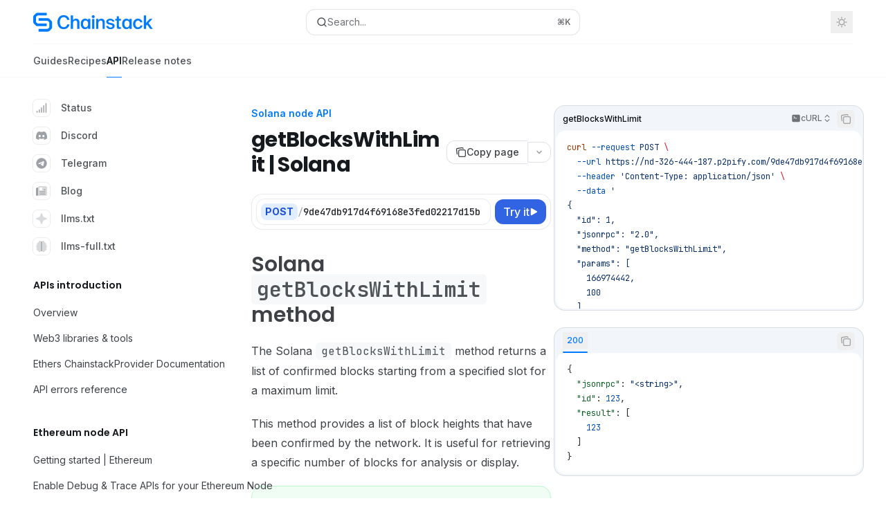

--- FILE ---
content_type: image/svg+xml
request_url: https://mintcdn.com/chainstack/rhdR1bwD2XADwJRv/logo/light.svg?fit=max&auto=format&n=rhdR1bwD2XADwJRv&q=85&s=2e8be2cc328de80a4297f69dbc41955f
body_size: 1628
content:
<?xml version="1.0" encoding="utf-8"?>
<svg xmlns="http://www.w3.org/2000/svg" width="204" height="33" viewBox="0 0 204 33" fill="">
<path d="M51.8811 28.413C45.1717 28.413 41.2793 23.6248 41.2793 16.4425C41.2793 9.22833 45.4251 4.63965 52.0707 4.63965C57.1661 4.63965 60.8051 7.55047 61.7229 12.6758H57.8564C57.1601 9.57547 54.9137 7.92953 51.939 7.92953C48.3 7.92953 45.4191 10.9062 45.4191 16.4425C45.4191 22.0128 48.2361 25.1131 51.9071 25.1131C55.0074 25.1131 57.224 23.4991 57.9202 20.3668H61.7867C60.8371 25.5022 57.1661 28.413 51.8811 28.413Z" fill="#007BFF"/>
<path d="M72.9943 10.5969C77.1082 10.5969 78.78 13.2544 78.78 17.3044V28.002H75.0153V18.2261C75.0153 15.9138 74.6722 13.6674 71.7913 13.6674C68.9104 13.6674 67.833 15.8819 67.833 18.9503V28.002H64.0703V5.05859H67.833V13.3501C68.8166 11.5765 70.6261 10.5969 72.9943 10.5969Z" fill="#007BFF"/>
<path d="M97.232 10.9762V28.0022H93.4673V25.7558C92.4538 27.4316 90.6742 28.4132 88.4038 28.4132C84.1303 28.4132 80.998 24.9637 80.998 19.4892C80.998 14.0147 84.1303 10.5972 88.4038 10.5972C90.6821 10.5972 92.4538 11.5768 93.4673 13.2546V10.9762H97.232ZM84.9224 19.4892C84.9224 23.0963 86.4725 25.3428 89.2257 25.3428C91.6937 25.3428 93.6149 23.4135 93.6149 19.4892C93.6149 15.5649 91.6937 13.6676 89.2257 13.6676C86.4725 13.6676 84.9224 15.8821 84.9224 19.4892Z" fill="#007BFF"/>
<path d="M116.156 10.6309C120.27 10.6309 121.942 13.2883 121.942 17.3383V28.0319H118.181V18.256C118.181 15.9457 117.834 13.6993 114.953 13.6993C112.072 13.6993 110.997 15.9138 110.997 18.9823V28.0319H107.232V11.0099H110.997V13.3841C111.979 11.6124 113.782 10.6309 116.156 10.6309Z" fill="#007BFF"/>
<path d="M131.182 13.5098C129.536 13.5098 128.018 14.238 128.018 15.3772C128.018 16.5163 128.84 17.1169 130.296 17.4022L132.702 17.877C136.15 18.5413 138.777 19.6167 138.777 22.9405C138.777 26.4857 135.424 28.4469 131.561 28.4469C127.386 28.4469 124.6 26.0728 124.189 22.8447H127.86C128.208 24.5864 129.474 25.5999 131.689 25.5999C133.65 25.5999 135.107 24.776 135.107 23.3834C135.107 21.9908 133.842 21.3584 132.164 21.0412L129.6 20.5364C126.721 19.9658 124.473 18.669 124.473 15.5667C124.473 12.5601 127.701 10.6309 131.404 10.6309C134.727 10.6309 137.764 12.2449 138.46 15.6624H134.917C134.506 14.1123 133.082 13.5098 131.182 13.5098Z" fill="#007BFF"/>
<path d="M146.136 6.51709V11.01H149.554V13.7313H146.136V23.0044C146.136 24.7441 146.547 25.1551 148.161 25.1551H149.522V28.032H146.729C143.09 28.032 142.362 27.0504 142.362 23.569V13.7313H139.838V11.01H142.37V6.51709H146.136Z" fill="#007BFF"/>
<path d="M167.683 11.0099V28.0319H163.916V25.7895C162.905 27.4653 161.123 28.4469 158.853 28.4469C154.582 28.4469 151.447 24.9974 151.447 19.5229C151.447 14.0484 154.582 10.6309 158.853 10.6309C161.131 10.6309 162.905 11.6124 163.916 13.2883V11.0099H167.683ZM155.374 19.5229C155.374 23.13 156.924 25.3765 159.677 25.3765C162.145 25.3765 164.066 23.4472 164.066 19.5229C164.066 15.5986 162.137 13.7013 159.677 13.7013C156.924 13.7013 155.374 15.9158 155.374 19.5229Z" fill="#007BFF"/>
<path d="M182.46 16.8337C182.151 15.0281 180.555 13.7633 178.504 13.7633C176.164 13.7633 174.043 15.505 174.043 19.523C174.043 23.5731 176.193 25.3088 178.41 25.3088C180.243 25.3088 182.111 24.4848 182.586 22.2064H186.257C185.499 26.1966 181.985 28.441 178.346 28.441C173.408 28.441 170.15 24.6125 170.15 19.549C170.15 14.4855 173.44 10.625 178.504 10.625C182.207 10.625 185.499 13.0191 186.131 16.8277L182.46 16.8337Z" fill="#007BFF"/>
<path d="M192.245 17.8454L198.542 11.0103H203.067L196.549 18.005L203.795 28.0323H199.406L194.059 20.6505L192.263 22.5817V28.0323H188.479V5.08887H192.245V17.8454Z" fill="#007BFF"/>
<path d="M104.183 28.0021H100.416V10.9761H104.183V28.0021Z" fill="#007BFF"/>
<path d="M102.3 9.77131C103.715 9.77131 104.862 8.62441 104.862 7.20963C104.862 5.79485 103.715 4.64795 102.3 4.64795C100.885 4.64795 99.7383 5.79485 99.7383 7.20963C99.7383 8.62441 100.885 9.77131 102.3 9.77131Z" fill="#007BFF"/>
<path d="M22.9235 23.4235H7.31795C6.77424 23.4245 6.23565 23.3183 5.73307 23.1108C5.23049 22.9034 4.7738 22.5988 4.38918 22.2144L1.19706 19.0223C0.428303 18.2472 -0.00210899 17.1992 8.3354e-06 16.1075V7.81795C-0.00108377 7.27424 0.105149 6.73565 0.312618 6.23307C0.520086 5.73049 0.82471 5.2738 1.20903 4.88918L4.40115 1.69706C5.17697 0.928185 6.22568 0.497799 7.31795 0.500008H22.9235V5.08869H8.71251C7.61913 5.08974 6.57083 5.52456 5.7977 6.2977C5.02456 7.07083 4.58974 8.11913 4.58869 9.21251V14.711C4.58869 15.805 5.02303 16.8543 5.79629 17.6283C6.56954 18.4023 7.61844 18.8377 8.71251 18.8388H22.9235V23.4235Z" fill="#007BFF"/>
<path d="M9.17773 9.67725H24.7852C25.8755 9.67619 26.9219 10.1065 27.6961 10.8743L30.8882 14.0664C31.6623 14.8405 32.0972 15.8905 32.0972 16.9852V25.2748C32.0972 26.3695 31.6623 27.4195 30.8882 28.1936L27.6961 31.3857C26.9219 32.1598 25.872 32.5947 24.7773 32.5947H9.17773V28.006H23.3887C24.4834 28.006 25.5334 27.5711 26.3075 26.797C27.0816 26.0229 27.5165 24.973 27.5165 23.8782V18.3818C27.5165 17.287 27.0816 16.2371 26.3075 15.463C25.5334 14.6889 24.4834 14.254 23.3887 14.254H9.17773V9.67725Z" fill="#007BFF"/>
</svg>

--- FILE ---
content_type: image/svg+xml
request_url: https://d3gk2c5xim1je2.cloudfront.net/v7.1.0/duotone/brain.svg
body_size: 731
content:
<svg xmlns="http://www.w3.org/2000/svg" viewBox="0 0 512 512"><!--! Font Awesome Pro 7.1.0 by @fontawesome - https://fontawesome.com License - https://fontawesome.com/license (Commercial License) Copyright 2025 Fonticons, Inc. --><path opacity=".4" fill="currentColor" d="M8 272c0 26.2 12.6 49.4 32 64-10 13.4-16 30-16 48 0 44.2 35.8 80 80 80 .7 0 1.3 0 2 0 7.1 27.6 32.2 48 62 48l32 0c17.7 0 32-14.3 32-32l0-448c0-17.7-14.3-32-32-32L176 0c-30.9 0-56 25.1-56 56l0 24c-44.2 0-80 35.8-80 80 0 15 4.1 29 11.2 40.9-25.7 13.3-43.2 40.1-43.2 71.1zM280 32l0 448c0 17.7 14.3 32 32 32l32 0c29.8 0 54.9-20.4 62-48 .7 0 1.3 0 2 0 44.2 0 80-35.8 80-80 0-18-6-34.6-16-48 19.4-14.6 32-37.8 32-64 0-30.9-17.6-57.8-43.2-71.1 7.1-12 11.2-26 11.2-40.9 0-44.2-35.8-80-80-80l0-24c0-30.9-25.1-56-56-56L312 0c-17.7 0-32 14.3-32 32z"/><path fill="currentColor" d="M232 32l48 0 0 448-48 0 0-448z"/></svg>